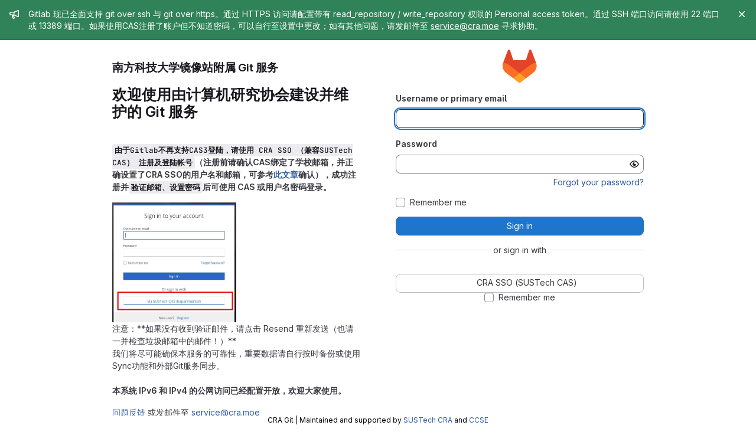

--- FILE ---
content_type: text/html; charset=utf-8
request_url: https://mirrors.sustech.edu.cn/git/users/sign_in
body_size: 6345
content:
<!DOCTYPE html>
<html class="html-devise-layout gl-system" lang="en">
<head prefix="og: http://ogp.me/ns#">
<meta charset="utf-8">
<meta content="IE=edge" http-equiv="X-UA-Compatible">
<meta content="width=device-width, initial-scale=1" name="viewport">
<title>Sign in · GitLab</title>
<script>
//<![CDATA[
window.gon={};gon.api_version="v4";gon.default_avatar_url="https://mirrors.sustech.edu.cn/git/assets/no_avatar-849f9c04a3a0d0cea2424ae97b27447dc64a7dbfae83c036c45b403392f0e8ba.png";gon.max_file_size=10;gon.asset_host=null;gon.webpack_public_path="/git/assets/webpack/";gon.relative_url_root="/git";gon.user_color_mode="gl-system";gon.user_color_scheme="white";gon.markdown_surround_selection=null;gon.markdown_automatic_lists=null;gon.markdown_maintain_indentation=null;gon.math_rendering_limits_enabled=true;gon.allow_immediate_namespaces_deletion=true;gon.recaptcha_api_server_url="https://www.recaptcha.net/recaptcha/api.js";gon.recaptcha_sitekey=null;gon.gitlab_url="https://mirrors.sustech.edu.cn/git";gon.promo_url="https://about.gitlab.com";gon.forum_url="https://forum.gitlab.com";gon.docs_url="https://docs.gitlab.com";gon.revision="f4d06cea254";gon.feature_category="system_access";gon.gitlab_logo="/git/assets/gitlab_logo-2957169c8ef64c58616a1ac3f4fc626e8a35ce4eb3ed31bb0d873712f2a041a0.png";gon.secure=true;gon.sprite_icons="/git/assets/icons-4c8dcc4ae95b72054c5ab1467cf841cbe8c4717ac179b67e7e1f80a72d92038a.svg";gon.sprite_file_icons="/git/assets/file_icons/file_icons-90de312d3dbe794a19dee8aee171f184ff69ca9c9cf9fe37e8b254e84c3a1543.svg";gon.illustrations_path="/git/images/illustrations.svg";gon.emoji_sprites_css_path="/git/assets/emoji_sprites-bd26211944b9d072037ec97cb138f1a52cd03ef185cd38b8d1fcc963245199a1.css";gon.emoji_backend_version=4;gon.gridstack_css_path="/git/assets/lazy_bundles/gridstack-f42069e5c7b1542688660592b48f2cbd86e26b77030efd195d124dbd8fe64434.css";gon.test_env=false;gon.disable_animations=false;gon.suggested_label_colors={"#cc338b":"Magenta-pink","#dc143c":"Crimson","#c21e56":"Rose red","#cd5b45":"Dark coral","#ed9121":"Carrot orange","#eee600":"Titanium yellow","#009966":"Green-cyan","#8fbc8f":"Dark sea green","#6699cc":"Blue-gray","#e6e6fa":"Lavender","#9400d3":"Dark violet","#330066":"Deep violet","#36454f":"Charcoal grey","#808080":"Gray"};gon.first_day_of_week=1;gon.time_display_relative=true;gon.time_display_format=0;gon.ee=false;gon.jh=false;gon.dot_com=false;gon.uf_error_prefix="UF";gon.pat_prefix="cragit-";gon.keyboard_shortcuts_enabled=true;gon.broadcast_message_dismissal_path=null;gon.diagramsnet_url="https://embed.diagrams.net";gon.features={"uiForOrganizations":false,"organizationSwitching":false,"findAndReplace":false,"removeMonitorMetrics":true,"workItemViewForIssues":true,"newProjectCreationForm":false,"workItemsClientSideBoards":false,"glqlWorkItems":true,"glqlAggregation":false,"glqlTypescript":false,"paneledView":true,"archiveGroup":false,"accessibleLoadingButton":false,"projectStudioEnabled":true};
//]]>
</script>

<script>
//<![CDATA[
const root = document.documentElement;
if (window.matchMedia('(prefers-color-scheme: dark)').matches) {
  root.classList.add('gl-dark');
}

window.matchMedia('(prefers-color-scheme: dark)').addEventListener('change', (e) => {
  if (e.matches) {
    root.classList.add('gl-dark');
  } else {
    root.classList.remove('gl-dark');
  }
});

//]]>
</script>




<meta content="light dark" name="color-scheme">
<link rel="stylesheet" href="/git/assets/application-59ae9d4e7b7d01e8999df286773289ffa474123a7b129150e7e77fa443e2c2e4.css" media="(prefers-color-scheme: light)" />
<link rel="stylesheet" href="/git/assets/application_dark-18c1dccdcc67b178f5f5ced6b712949c6bf7c7c7232d218b2b630b7bb6a7c047.css" media="(prefers-color-scheme: dark)" />
<link rel="stylesheet" href="/git/assets/page_bundles/login-7240ec00cf3969b710fe5e8959f8ef8eeff66d635ded28839b1b4256ae8d96a3.css" /><link rel="stylesheet" href="/git/assets/page_bundles/commit_description-9e7efe20f0cef17d0606edabfad0418e9eb224aaeaa2dae32c817060fa60abcc.css" /><link rel="stylesheet" href="/git/assets/page_bundles/work_items-9f34e9e1785e95144a97edb25299b8dd0d2e641f7efb2d8b7bea3717104ed8f2.css" /><link rel="stylesheet" href="/git/assets/page_bundles/notes_shared-a4dff941637ebef2cf76105ce3c2b1b2cb2c523f2af7710be4e47d6892e03c41.css" />
<link rel="stylesheet" href="/git/assets/tailwind_cqs-de28f8d90ad9af296011cb3f71159cd95a46c3d2741eb02f3146ede54bf818ca.css" />


<link rel="stylesheet" href="/git/assets/fonts-deb7ad1d55ca77c0172d8538d53442af63604ff490c74acc2859db295c125bdb.css" />
<link rel="stylesheet" href="/git/assets/highlight/themes/white-9669e20d2bac0337d55977e9ba6cf7540fcbb9d11ec33b69e51bae1d72e40db3.css" media="(prefers-color-scheme: light)" />
<link rel="stylesheet" href="/git/assets/highlight/themes/dark-c73a404d1f019e02345db3f656cde81011d1ed7ae616045770ab85f7deac07d6.css" media="(prefers-color-scheme: dark)" />

<script src="/git/assets/webpack/runtime.51783880.bundle.js" defer="defer"></script>
<script src="/git/assets/webpack/main.f8bd7f7b.chunk.js" defer="defer"></script>
<script src="/git/assets/webpack/tracker.4ac2efa2.chunk.js" defer="defer"></script>
<script>
//<![CDATA[
window.snowplowOptions = {"namespace":"gl","hostname":"mirrors.sustech.edu.cn:443","postPath":"/git/-/collect_events","forceSecureTracker":true,"appId":"gitlab_sm"}

gl = window.gl || {};
gl.snowplowStandardContext = {"schema":"iglu:com.gitlab/gitlab_standard/jsonschema/1-1-7","data":{"environment":"self-managed","source":"gitlab-rails","correlation_id":"01KFB9R0SMET4CC8AVHTP317N4","plan":"free","extra":{},"user_id":null,"global_user_id":null,"user_type":null,"is_gitlab_team_member":null,"namespace_id":null,"ultimate_parent_namespace_id":null,"project_id":null,"feature_enabled_by_namespace_ids":null,"realm":"self-managed","deployment_type":"self-managed","instance_id":"fa33d322-f356-40bb-af2a-ba87c6b7e479","unique_instance_id":"cb22e774-8cb2-52b8-a70d-fe5b319e6293","host_name":"mirrors.sustech.edu.cn","instance_version":"18.6.3","context_generated_at":"2026-01-19T22:15:07.434+08:00"}}
gl.snowplowPseudonymizedPageUrl = "https://mirrors.sustech.edu.cn/git/users/sign_in";
gl.maskedDefaultReferrerUrl = null;
gl.ga4MeasurementId = 'G-ENFH3X7M5Y';
gl.duoEvents = [];
gl.onlySendDuoEvents = false;


//]]>
</script>
<link rel="preload" href="/git/assets/application-59ae9d4e7b7d01e8999df286773289ffa474123a7b129150e7e77fa443e2c2e4.css" as="style" type="text/css">
<link rel="preload" href="/git/assets/highlight/themes/white-9669e20d2bac0337d55977e9ba6cf7540fcbb9d11ec33b69e51bae1d72e40db3.css" as="style" type="text/css">




<script src="/git/assets/webpack/commons-pages.groups.new-pages.import.gitlab_projects.new-pages.import.manifest.new-pages.projects.n-44c6c18e.b4d27aad.chunk.js" defer="defer"></script>
<script src="/git/assets/webpack/commons-pages.projects.feature_flags.edit-pages.projects.feature_flags.new-super_sidebar.e5aafe46.chunk.js" defer="defer"></script>
<script src="/git/assets/webpack/commons-pages.search.show-super_sidebar.7d2ba26f.chunk.js" defer="defer"></script>
<script src="/git/assets/webpack/super_sidebar.f8a8763b.chunk.js" defer="defer"></script>
<script src="/git/assets/webpack/commons-pages.admin.sessions-pages.ldap.omniauth_callbacks-pages.omniauth_callbacks-pages.sessions-p-ea3be603.5ab4649d.chunk.js" defer="defer"></script>
<script src="/git/assets/webpack/commons-pages.registrations.new-pages.sessions.new.5de2b190.chunk.js" defer="defer"></script>
<script src="/git/assets/webpack/pages.sessions.new.d084acab.chunk.js" defer="defer"></script>



<meta content="object" property="og:type">
<meta content="GitLab" property="og:site_name">
<meta content="Sign in · GitLab" property="og:title">
<meta content="南方科技大学镜像站附属 Git 服务" property="og:description">
<meta content="https://mirrors.sustech.edu.cn/git/assets/twitter_card-570ddb06edf56a2312253c5872489847a0f385112ddbcd71ccfa1570febab5d2.jpg" property="og:image">
<meta content="64" property="og:image:width">
<meta content="64" property="og:image:height">
<meta content="https://mirrors.sustech.edu.cn/git/users/sign_in" property="og:url">
<meta content="summary" property="twitter:card">
<meta content="Sign in · GitLab" property="twitter:title">
<meta content="南方科技大学镜像站附属 Git 服务" property="twitter:description">
<meta content="https://mirrors.sustech.edu.cn/git/assets/twitter_card-570ddb06edf56a2312253c5872489847a0f385112ddbcd71ccfa1570febab5d2.jpg" property="twitter:image">

<meta name="csrf-param" content="authenticity_token" />
<meta name="csrf-token" content="GpW812I1TqtPwaEsgN5FfC0I1r5J_TUHE0aVFFaiYHuH2y2HwELuTIXsfOmuiPKDxjodRgl88Rj3QNzjCEdXKw" />
<meta name="csp-nonce" />
<meta name="action-cable-url" content="/git/-/cable" />
<link href="/git/-/manifest.json" rel="manifest">
<link rel="icon" type="image/png" href="/git/assets/favicon-72a2cad5025aa931d6ea56c3201d1f18e68a8cd39788c7c80d5b2b82aa5143ef.png" id="favicon" data-original-href="/git/assets/favicon-72a2cad5025aa931d6ea56c3201d1f18e68a8cd39788c7c80d5b2b82aa5143ef.png" />
<link rel="apple-touch-icon" type="image/x-icon" href="/git/assets/apple-touch-icon-b049d4bc0dd9626f31db825d61880737befc7835982586d015bded10b4435460.png" />
<link href="/git/search/opensearch.xml" rel="search" title="Search GitLab" type="application/opensearchdescription+xml">




<meta content="南方科技大学镜像站附属 Git 服务" name="description">
<meta content="#ececef" name="theme-color">
</head>

<body class="gl-h-full login-page with-system-footer gl-browser-chrome gl-platform-mac" data-page="sessions:new" data-testid="login-page">

<script>
//<![CDATA[
gl = window.gl || {};
gl.client = {"isChrome":true,"isMac":true};


//]]>
</script>
<div class="gl-broadcast-message banner js-broadcast-notification-8 light-green" data-broadcast-banner data-testid="banner-broadcast-message" role="alert">
<div class="gl-broadcast-message-content">
<div class="gl-broadcast-message-icon">
<svg class="s16" data-testid="bullhorn-icon"><use href="/git/assets/icons-4c8dcc4ae95b72054c5ab1467cf841cbe8c4717ac179b67e7e1f80a72d92038a.svg#bullhorn"></use></svg>
</div>
<div class="gl-broadcast-message-text">
<h2 class="gl-sr-only">Admin message</h2>
<p>Gitlab 现已全面支持 git over ssh 与 git over https。通过 HTTPS 访问请配置带有 read_repository / write_repository 权限的 Personal access token。通过 SSH 端口访问请使用 22 端口或 13389 端口。如果使用CAS注册了账户但不知道密码，可以自行至设置中更改；如有其他问题，请发邮件至 <a href="mailto:service@cra.moe">service@cra.moe</a> 寻求协助。</p>
</div>
</div>
<button class="gl-button btn btn-icon btn-sm btn-default btn-default-tertiary gl-broadcast-message-dismiss js-dismiss-current-broadcast-notification" aria-label="Close" data-id="8" data-expire-date="2026-11-07T21:10:00+08:00" data-cookie-key="hide_broadcast_message_8" type="button"><svg class="s16 gl-icon gl-button-icon " data-testid="close-icon"><use href="/git/assets/icons-4c8dcc4ae95b72054c5ab1467cf841cbe8c4717ac179b67e7e1f80a72d92038a.svg#close"></use></svg>

</button>
</div>






<div class="gl-h-full gl-flex gl-flex-wrap">
<div class="container gl-self-center">
<main class="content">
<div class="flash-container flash-container-page sticky" data-testid="flash-container">
<div id="js-global-alerts"></div>
</div>

<div class="row gl-mt-5 gl-gap-y-6">
<div class="col-md order-12">
<div class="col-sm-12">
<h1 class="gl-mb-5 gl-text-size-h2 gl-hidden md:gl-block">
南方科技大学镜像站附属 Git 服务
</h1>
<div id="js-custom-sign-in-description"><h3 data-sourcepos="1:1-1:81" dir="auto">&#x000A;<a id="user-content-欢迎使用由计算机研究协会建设并维护的-git-服务" class="anchor" href="#%E6%AC%A2%E8%BF%8E%E4%BD%BF%E7%94%A8%E7%94%B1%E8%AE%A1%E7%AE%97%E6%9C%BA%E7%A0%94%E7%A9%B6%E5%8D%8F%E4%BC%9A%E5%BB%BA%E8%AE%BE%E5%B9%B6%E7%BB%B4%E6%8A%A4%E7%9A%84-git-%E6%9C%8D%E5%8A%A1" aria-hidden="true"></a><strong data-sourcepos="1:5-1:73">欢迎使用由计算机研究协会建设并维护的 Git 服务</strong><br><br>&#x000A;</h3>&#x000A;<p data-sourcepos="3:1-3:375" dir="auto"><strong data-sourcepos="3:1-3:375"><code data-sourcepos="3:4-3:103">由于Gitlab不再支持CAS3登陆，请使用 CRA SSO （兼容SUSTech CAS） 注册及登陆帐号</code>（注册前请确认CAS绑定了学校邮箱，并正确设置了CRA SSO的用户名和邮箱，可参考<a data-sourcepos="3:211-3:273" href="https://blog.sustcra.com/p/cra-sharelatex-sso-cas/" rel="nofollow noreferrer noopener" target="_blank">此文章</a>确认），成功注册并<code data-sourcepos="3:302-3:328">验证邮箱、设置密码</code>后可使用 CAS 或用户名密码登录。</strong></p>&#x000A;<a class="no-attachment-icon" href="https://mirrors.sustech.edu.cn/git/sustech-cra/gitlab-media-assets/-/raw/main/logos/sign-in-via-cra-sso.jpg" target="_blank" rel="noopener noreferrer"><img src="[data-uri]" width="50%" decoding="async" class="lazy" data-src="https://mirrors.sustech.edu.cn/git/sustech-cra/gitlab-media-assets/-/raw/main/logos/sign-in-via-cra-sso.jpg"></a>&#x000A;<blockquote data-sourcepos="7:1-8:86" dir="auto">&#x000A;<p data-sourcepos="7:3-8:86">注意：**如果没有收到验证邮件，请点击 Resend 重新发送（也请一并检查垃圾邮箱中的邮件！）**<br>我们将尽可能确保本服务的可靠性，重要数据请自行按时备份或使用Sync功能和外部Git服务同步。<br><br>&#x000A;<strong data-sourcepos="8:4-8:88">本系统 IPv6 和 IPv4 的公网访问已经配置开放，欢迎大家使用。</strong></p>&#x000A;</blockquote>&#x000A;<p data-sourcepos="10:1-10:100" dir="auto"><a data-sourcepos="10:1-10:68" href="https://mirrors.sustech.edu.cn/git/zzw/gitlab/issues">问题反馈</a> 或发邮件至 <a href="mailto:service@cra.moe">service@cra.moe</a></p></div>
</div>
</div>
<div class="col-md order-md-12">
<div class="col-sm-12 bar">
<div class="gl-text-center gl-mb-5">
<img alt="南方科技大学镜像站附属 Git 服务" class="gl-invisible gl-h-10 js-portrait-logo-detection lazy" data-src="/git/assets/logo-911de323fa0def29aaf817fca33916653fc92f3ff31647ac41d2c39bbe243edb.svg" src="[data-uri]" />
<h1 class="gl-mb-3 gl-text-size-h2 md:gl-hidden">
南方科技大学镜像站附属 Git 服务
</h1>
</div>

<div class="js-non-oauth-login">
<form class="gl-show-field-errors js-arkose-labs-form" aria-live="assertive" data-testid="sign-in-form" action="/git/users/sign_in" accept-charset="UTF-8" method="post"><input type="hidden" name="authenticity_token" value="01ns4V6vc7OgPSdQ1rAdgW9T8yCKv9SBp_IEyUfo9YROF32x_NjTVGoQ-pX45qp-hGE42Mo-EJ5D9E0-GQ3C1A" autocomplete="off" /><div class="form-group">
<label for="user_login">Username or primary email</label>
<input class="form-control gl-form-input js-username-field" autocomplete="username" autofocus="autofocus" autocapitalize="off" autocorrect="off" required="required" title="Username or primary email is required." data-testid="username-field" type="text" name="user[login]" id="user_login" />
</div>
<div class="form-group">
<label for="user_password">Password</label>
<input class="form-control gl-form-input js-password" data-id="user_password" data-required="true" data-title="Password is required." data-name="user[password]" data-testid="password-field" type="password" name="user[password]" id="user_password" />
<div class="form-text gl-text-right">
<a href="/git/users/password/new">Forgot your password?</a>
</div>
</div>
<div class="form-group">
</div>
<div class="gl-mb-3">
<div class="gl-form-checkbox custom-control custom-checkbox">
<input name="user[remember_me]" type="hidden" value="0" autocomplete="off" /><input autocomplete="off" class="custom-control-input" type="checkbox" value="1" name="user[remember_me]" id="user_remember_me" />
<label class="custom-control-label" for="user_remember_me"><span>Remember me</span></label>
</div>

</div>
<button class="gl-button btn btn-block btn-md btn-confirm js-sign-in-button" data-testid="sign-in-button" type="submit"><span class="gl-button-text">
Sign in

</span>

</button></form>
</div>
<div class="gl-flex gl-items-center gl-gap-5" data-testid="divider">
<hr class="gl-grow gl-border-default">
or sign in with
<hr class="gl-grow gl-border-default">
</div>

<div class="gl-mt-5 gl-text-center gl-flex gl-flex-col gl-gap-3 js-oauth-login">
<form class="js-omniauth-form" method="post" action="/git/users/auth/saml"><button class="gl-button btn btn-block btn-md btn-default " data-testid="saml-login-button" type="submit"><span class="gl-button-text">
<img alt="CRA SSO (SUSTech CAS)" title="Sign in with CRA SSO (SUSTech CAS)" class="gl-button-icon lazy" data-src="https://www.sustech.edu.cn/uploads/logo1.png" src="[data-uri]" />
<span class="gl-button-text">
CRA SSO (SUSTech CAS)
</span>

</span>

</button><input type="hidden" name="authenticity_token" value="7Uh4D1676-mN68tT5exjXaEE6VCu5y9xicLSp-bK37lwBulf_MxLDkfGFpbLutSiSjYiqO5m625txJtQuC_o6Q" autocomplete="off" /></form>
<div class="gl-form-checkbox custom-control custom-checkbox">
<input type="checkbox" name="js-remember-me-omniauth" id="js-remember-me-omniauth" class="custom-control-input" />
<label class="custom-control-label" for="js-remember-me-omniauth"><span>Remember me
</span></label>
</div>
</div>


</div>
</div>
</div>
</main>
</div>
<div class="footer-container gl-w-full gl-self-end">
<hr class="gl-m-0">
<div class="container gl-py-5 gl-flex gl-justify-between gl-items-start">
<div class="gl-hidden md:gl-flex gl-gap-5 gl-flex-wrap">
<a href="/git/explore">Explore</a>
<a href="/git/help">Help</a>
<a href="https://about.gitlab.com">About GitLab</a>
<a target="_blank" class="text-nowrap" rel="noopener noreferrer" href="https://forum.gitlab.com">GitLab community forum</a>
</div>
<div class="js-language-switcher" data-locales="[{&quot;value&quot;:&quot;en&quot;,&quot;percentage&quot;:100,&quot;text&quot;:&quot;English&quot;},{&quot;value&quot;:&quot;ko&quot;,&quot;percentage&quot;:99,&quot;text&quot;:&quot;한국어&quot;},{&quot;value&quot;:&quot;ga_IE&quot;,&quot;percentage&quot;:99,&quot;text&quot;:&quot;Irish&quot;},{&quot;value&quot;:&quot;ja&quot;,&quot;percentage&quot;:97,&quot;text&quot;:&quot;日本語&quot;},{&quot;value&quot;:&quot;de&quot;,&quot;percentage&quot;:97,&quot;text&quot;:&quot;Deutsch&quot;},{&quot;value&quot;:&quot;pt_BR&quot;,&quot;percentage&quot;:95,&quot;text&quot;:&quot;português (Brasil)&quot;},{&quot;value&quot;:&quot;fr&quot;,&quot;percentage&quot;:95,&quot;text&quot;:&quot;français&quot;}]"></div>

</div>
</div>
<div class="footer-message" style="background-color: #ffffff;color: #000000"><p>CRA Git | Maintained and supported by <a href="https://blog.sustcra.com/" rel="nofollow noreferrer noopener" target="_blank">SUSTech CRA</a> and <a href="https://hpc.sustech.edu.cn/" rel="nofollow noreferrer noopener" target="_blank">CCSE</a></p></div>

</div>
</body>
</html>


--- FILE ---
content_type: text/javascript; charset=utf-8
request_url: https://mirrors.sustech.edu.cn/git/assets/webpack/pages.sessions.new.d084acab.chunk.js
body_size: 2822
content:
(this.webpackJsonp=this.webpackJsonp||[]).push([["pages.sessions.new"],{347:function(t,e,a){a("HVBj"),a("t9jZ"),t.exports=a("XG5e")},G6B1:function(t,e,a){"use strict";a.d(e,"c",(function(){return o})),a.d(e,"b",(function(){return c})),a.d(e,"a",(function(){return u}));var i=a("o4PY"),s=a.n(i),n=(a("ZzK0"),a("z6RN"),a("BzOf"),a("v2fZ"),a("NmEs"));const r=Object.freeze(["active","gl-tab-nav-item-active"]),o="gl-tab-shown",c="hash",l=[c];class u{constructor(t,{history:e=null}={}){if(!t)throw new Error("Cannot instantiate GlTabsBehavior without an element");this.destroyFns=[],this.tabList=t,this.tabs=this.getTabs(),this.activeTab=null,this.history=l.includes(e)?e:null,this.setAccessibilityAttrs(),this.bindEvents(),this.history===c&&this.loadInitialTab()}setAccessibilityAttrs(){var t=this;this.tabList.setAttribute("role","tablist"),this.tabs.forEach((function(e){e.hasAttribute("id")||e.setAttribute("id",s()("gl_tab_nav__tab_")),!t.activeTab&&e.classList.contains(r[0])?(t.activeTab=e,e.setAttribute("aria-selected","true"),e.removeAttribute("tabindex")):(e.setAttribute("aria-selected","false"),e.setAttribute("tabindex","-1")),e.setAttribute("role","tab"),e.closest(".nav-item").setAttribute("role","presentation");const a=t.getPanelForTab(e);e.hasAttribute("aria-controls")||e.setAttribute("aria-controls",a.id),a.classList.add(n.a),a.setAttribute("role","tabpanel"),a.setAttribute("aria-labelledby",e.id)}))}bindEvents(){var t=this;this.tabs.forEach((function(e){t.bindEvent(e,"click",(function(a){a.preventDefault(),e!==t.activeTab&&t.activateTab(e)})),t.bindEvent(e,"keydown",(function(e){const{code:a}=e;"ArrowUp"===a||"ArrowLeft"===a?(e.preventDefault(),t.activatePreviousTab()):"ArrowDown"!==a&&"ArrowRight"!==a||(e.preventDefault(),t.activateNextTab())}))}))}bindEvent(t,...e){t.addEventListener(...e),this.destroyFns.push((function(){t.removeEventListener(...e)}))}loadInitialTab(){const t=this.tabList.querySelector(`a[href="${CSS.escape(window.location.hash)}"]`);this.activateTab(t||this.activeTab)}activatePreviousTab(){const t=this.tabs.indexOf(this.activeTab);if(t<=0)return;const e=this.tabs[t-1];this.activateTab(e),e.focus()}activateNextTab(){const t=this.tabs.indexOf(this.activeTab);if(t>=this.tabs.length-1)return;const e=this.tabs[t+1];this.activateTab(e),e.focus()}getTabs(){return Array.from(this.tabList.querySelectorAll(".gl-tab-nav-item"))}getPanelForTab(t){const e=t.getAttribute("aria-controls");return e?document.querySelector("#"+e):document.querySelector(t.getAttribute("href"))}activateTab(t){this.activeTab.setAttribute("aria-selected","false"),this.activeTab.setAttribute("tabindex","-1"),this.activeTab.classList.remove(...r);this.getPanelForTab(this.activeTab).classList.remove("active"),t.setAttribute("aria-selected","true"),t.removeAttribute("tabindex"),t.classList.add(...r);const e=this.getPanelForTab(t);e.classList.add("active"),this.history===c&&Object(n.p)(t.getAttribute("href")),this.activeTab=t,this.dispatchTabShown(t,e)}dispatchTabShown(t,e){const a=new CustomEvent(o,{bubbles:!0,detail:{activeTabPanel:e}});t.dispatchEvent(a)}destroy(){this.destroyFns.forEach((function(t){return t()}))}}},XG5e:function(t,e,a){"use strict";a.r(e);var i=a("YbE4"),s=a("pqEc"),n=a("lOo6"),r=a("SZIZ"),o=(a("byxs"),a("ewH8")),c=a("wI/2"),l=a("42Qb"),u=a("jlnU"),b={name:"TwoFactorEmailFallback",components:{EmailVerification:c.a,EmailOtpFallbackFooter:l.a},props:{sendEmailOtpPath:{type:String,required:!1,default:""},username:{type:String,required:!1,default:""},emailVerificationData:{type:Object,required:!1,default:null}},data:()=>({alert:null,showEmailVerification:!1}),methods:{sendEmailOTPError({message:t}){Object(u.createAlert)({message:t,variant:"danger"})},sendEmailOTPSuccess(){var t;null===(t=this.alert)||void 0===t||t.dismiss(),this.showEmailVerification=!0}}},h=a("tBpV"),d=Object(h.a)(b,(function(){var t=this,e=t._self._c;return t.emailVerificationData?e("div",[t.showEmailVerification?t._e():e("email-otp-fallback-footer",{attrs:{"send-email-otp-path":t.sendEmailOtpPath,username:t.username},on:{success:t.sendEmailOTPSuccess,error:t.sendEmailOTPError}}),t._v(" "),t.showEmailVerification?e("email-verification",t._b({},"email-verification",t.emailVerificationData,!1)):t._e()],1):t._e()}),[],!1,null,null,null).exports,m=a("EJYk"),f=(a("ZzK0"),a("z6RN"),a("BzOf"),a("3twG"));new(a("BQcc").a),new r.a,new s.a,function(t=document.location.hash){if(!t)return;const e=t.replace(/^#/,"");document.querySelectorAll(".js-non-oauth-login form").forEach((function(t){const a=Object(f.M)(t.getAttribute("action"),"#"+e);t.setAttribute("action",a)}))}(),function(t=document.location.hash){if(!t)return;const e=t.replace(/^#/,"");document.querySelectorAll(".js-oauth-login form").forEach((function(t){const a=Object(f.C)({redirect_fragment:e},t.getAttribute("action"));t.setAttribute("action",a)}))}(),function(){const t=document.querySelectorAll(".js-oauth-login form"),e=document.querySelector("#js-remember-me-omniauth");0!==t.length&&e&&e.addEventListener("change",(function({currentTarget:e}){t.forEach((function(t){const a=t.getAttribute("action");let i;i=e.checked?Object(f.C)({remember_me:"1"},a):Object(f.J)(["remember_me"],a),t.setAttribute("action",i)}))}))}(),Object(i.a)(),Object(n.a)(),function(){const t=document.querySelector("#js-2fa-email-verification-data");if(t){const{sendEmailOtpPath:e,username:a,emailVerificationData:i}=t.dataset,s=document.querySelector(".js-2fa-form");s&&!s.classList.contains("hidden")&&new o.default({el:t,name:"TwoFactorEmailFallbackRoot",render:t=>t(d,{props:{sendEmailOtpPath:e,username:a,emailVerificationData:i&&JSON.parse(i)}})})}const e=document.querySelector(".js-email-verification");if(!e)return null;const{username:a,obfuscatedEmail:i,verifyPath:s,resendPath:n,skipPath:r}=e.dataset;new o.default({el:e,name:"EmailVerificationRoot",render:t=>t(c.a,{props:{username:a,obfuscatedEmail:i,verifyPath:s,resendPath:n,skipPath:r}})})}(),Object(m.a)(document.getElementById("js-custom-sign-in-description"))},YbE4:function(t,e,a){"use strict";a("3UXl"),a("iyoE");var i=a("ewH8"),s=a("NmEs"),n=a("lCTV"),r=a("Mp8J"),o={name:"DismissibleAlert",components:{GlAlert:n.a},directives:{SafeHtml:r.a},props:{html:{type:String,required:!1,default:""}},data:()=>({isDismissed:!1}),methods:{dismiss(){this.isDismissed=!0}}},c=a("tBpV"),l=Object(c.a)(o,(function(){var t=this._self._c;return this.isDismissed?this._e():t("gl-alert",this._g(this._b({on:{dismiss:this.dismiss}},"gl-alert",this.$attrs,!1),this.$listeners),[t("div",{directives:[{name:"safe-html",rawName:"v-safe-html",value:this.html,expression:"html"}]})])}),[],!1,null,null,null).exports;const u=function(t){const e={html:t.innerHTML},a={...t.dataset,dismissible:Object(s.H)(t.dataset.dismissible)};return new i.default({el:t,render:t=>t(l,{props:e,attrs:a})})};e.a=function(){return[...document.querySelectorAll(".js-vue-alert")].map(u)}},t9jZ:function(t,e,a){"use strict";a.r(e);var i=a("GWY9"),s=a("wDRK"),n=a("G6B1"),r=a("NmEs");Object(i.a)(),Object(s.a)(),new class{constructor({currentTabKey:t="current_signin_tab",tabSelector:e="#js-signin-tabs"}={}){this.currentTabKey=t,this.tabSelector=e,window.location.hash&&this.saveData(window.location.hash),this.bootstrap()}bootstrap(){var t=this;const e=document.querySelector(this.tabSelector);e&&(new n.a(e),e.addEventListener("click",(function(e){if(e.target&&"A"===e.target.nodeName){const a=e.target.getAttribute("href");t.saveData(a)}}))),this.showTab()}showTab(){const t=this.readData();if(t){const i=document.querySelector(`${this.tabSelector} a[href="${t}"]`);if(i){var e,a;i.click();const s=document.querySelector(t);null===(e=s.querySelector("[autocomplete=current-password]"))||void 0===e||e.focus(),null===(a=s.querySelector("[autocomplete=username]"))||void 0===a||a.focus()}else{const t=document.querySelector(this.tabSelector+" a");t&&t.click()}}}saveData(t){Object(r.M)(this.currentTabKey,t)}readData(){return Object(r.j)(this.currentTabKey)}}}},[[347,"runtime","main","commons-pages.admin.sessions-pages.ldap.omniauth_callbacks-pages.omniauth_callbacks-pages.sessions-p-ea3be603","commons-pages.registrations.new-pages.sessions.new"]]]);
//# sourceMappingURL=pages.sessions.new.d084acab.chunk.js.map

--- FILE ---
content_type: text/javascript; charset=utf-8
request_url: https://mirrors.sustech.edu.cn/git/assets/webpack/commons-pages.admin.sessions-pages.ldap.omniauth_callbacks-pages.omniauth_callbacks-pages.sessions-p-ea3be603.5ab4649d.chunk.js
body_size: 10855
content:
(this.webpackJsonp=this.webpackJsonp||[]).push([["commons-pages.admin.sessions-pages.ldap.omniauth_callbacks-pages.omniauth_callbacks-pages.sessions-p-ea3be603"],{"42Qb":function(e,t,i){"use strict";var r=i("Jx7q"),n=i("CbCZ"),a=i("dIEn"),o=i("qLpH"),s=i("2ibD"),l=i("/lV4"),c={name:"EmailOtpFallbackFooter",components:{GlLink:r.a,GlButton:n.a,GlSprintf:a.a},props:{sendEmailOtpPath:{type:String,required:!0},username:{type:String,required:!0}},data:()=>({isSendingEmailOtp:!1}),methods:{async sendEmailOtp(){this.isSendingEmailOtp=!0;try{await s.a.post(this.sendEmailOtpPath,{user:{login:this.username}}),document.querySelector(".js-2fa-form").classList.add("hidden"),this.$emit("success")}catch(e){const t=Object(l.a)("Failed to send email OTP. Please try again. If the problem persists, refresh your page or sign in again."),i=null==e?void 0:e.message;this.$emit("error",{message:t,name:i})}finally{this.isSendingEmailOtp=!1}}},recoveryCodeLinkPath:Object(o.a)("user/profile/account/two_factor_authentication",{anchor:"recovery-codes"})},u=i("tBpV"),d=Object(u.a)(c,(function(){var e=this,t=e._self._c;return t("div",{staticClass:"gl-mt-3 gl-text-center gl-text-secondary"},[t("gl-sprintf",{attrs:{message:e.__("Having trouble signing in? %{recoveryCodeLinkStart}Enter recovery code%{recoveryCodeLinkEnd} or %{sendCodeLinkStart}send code to email address%{sendCodeLinkEnd}.")},scopedSlots:e._u([{key:"recoveryCodeLink",fn:function(){return[t("gl-link",{attrs:{href:e.$options.recoveryCodeLinkPath,target:"_blank"}},[e._v("\n        "+e._s(e.__("Enter recovery code"))+"\n      ")])]},proxy:!0},{key:"sendCodeLink",fn:function({content:i}){return[t("gl-button",{attrs:{variant:"link",loading:e.isSendingEmailOtp,disabled:e.isSendingEmailOtp,category:"tertiary","data-testid":"send-email-otp-link"},on:{click:e.sendEmailOtp}},[e._v("\n        "+e._s(i)+"\n      ")])]}}])})],1)}),[],!1,null,null,null);t.a=d.exports},Btec:function(e,t,i){"use strict";i.d(t,"a",(function(){return a})),i.d(t,"b",(function(){return o})),i.d(t,"c",(function(){return s})),i.d(t,"d",(function(){return l})),i.d(t,"e",(function(){return c})),i.d(t,"f",(function(){return u})),i.d(t,"g",(function(){return d})),i.d(t,"h",(function(){return h})),i.d(t,"i",(function(){return p})),i.d(t,"j",(function(){return b})),i.d(t,"k",(function(){return f})),i.d(t,"l",(function(){return m})),i.d(t,"m",(function(){return g})),i.d(t,"n",(function(){return v})),i.d(t,"o",(function(){return y})),i.d(t,"p",(function(){return O})),i.d(t,"q",(function(){return j})),i.d(t,"r",(function(){return _})),i.d(t,"s",(function(){return k})),i.d(t,"u",(function(){return S})),i.d(t,"t",(function(){return w}));var r=i("/lV4"),n=i("qLpH");const a=Object(r.a)("Register device"),o=Object(r.a)("Set up new device"),s=Object(r.a)("Try again?"),l=Object(r.a)("Device name"),c=Object(r.a)("Excluding USB security keys, you should include the browser name together with the device name."),u=Object(r.a)("Macbook Touch ID on Edge"),d=Object(r.a)("WebAuthn only works with HTTPS-enabled websites. Contact your administrator for more details."),h=Object(r.a)("Your browser doesn't support WebAuthn. Please use a supported browser, e.g. Chrome (67+) or Firefox (60+)."),p=Object(r.a)("You must save your recovery codes after you first register a two-factor authenticator, so you do not lose access to your account. %{linkStart}See the documentation on managing your WebAuthn device for more information.%{linkEnd}"),b=Object(r.a)("Current password"),f=Object(r.a)("Your current password is required to register a new device."),m=Object(r.a)("Your device was successfully set up! Give it a name and register it with the GitLab server."),g=Object(r.a)("Trying to communicate with your device. Plug it in (if needed) and press the button on the device now."),v="error",y="ready",O="success",j="unsupported",_="waiting",k="authenticate",S="register",w=Object(n.a)("user/profile/account/two_factor_authentication",{anchor:"set-up-a-webauthn-device"})},GVjJ:function(e,t,i){"use strict";i.d(t,"g",(function(){return n})),i.d(t,"b",(function(){return o})),i.d(t,"a",(function(){return s})),i.d(t,"c",(function(){return l})),i.d(t,"d",(function(){return u})),i.d(t,"e",(function(){return h})),i.d(t,"f",(function(){return p}));i("RFHG"),i("z6RN"),i("xuo1"),i("3UXl"),i("iyoE"),i("UezY"),i("hG7+"),i("v2fZ");var r=i("0AwG");const n=function(e){const t=new FormData(e);return function(e){return e.reduce((function(e,{name:t,value:i}){return Object.assign(e,{[t]:i})}),{})}(Array.from(t.keys()).map((function(e){let i=t.getAll(e);return i=i.filter((function(e){return e})),{name:e,value:1===i.length?i[0]:i}})))},a=function(e){return"string"==typeof e?e.trim():e},o=function(e){return null==e||0===a(e).length},s=function(e,t){return!o(e)&&e.length>=t},l=function(e,t){return function(e){return!o(e)&&Number.isInteger(Number(a(e)))}(e)&&parseInt(e,10)>t},c=/^[\w\-._]+@[\w\-.]+\.[a-zA-Z]{2,}$/,u=function(e){return c.test(e)},d=/^[^@\s]+@[^@\s]+$/,h=function(e){return d.test(e)},p=function(e){if(!e)throw new TypeError("`mountEl` argument is required");return[...e.querySelectorAll("[name]")].reduce((function(e,t){const i=t.dataset.jsName;if(!i)return e;const n=Object(r.h)(i),{id:a,placeholder:o,name:s,value:l,type:c,checked:u,maxLength:d,pattern:h}=t,p={name:s,id:a,value:l,...o&&{placeholder:o},...t.hasAttribute("maxlength")&&{maxLength:d},...h&&{pattern:h}};return["radio","checkbox"].includes(c)?{...e,[n]:[...e[n]||[],{...p,checked:u}]}:{...e,[n]:p}}),{})}},GWY9:function(e,t,i){"use strict";i.d(t,"a",(function(){return m}));i("byxs");var r=i("ewH8"),n=i("NmEs"),a=i("nrbW"),o=i("CbCZ"),s=i("Qhxq"),l=i("wI/2"),c=i("42Qb"),u=i("fQCf"),d=i("Btec"),h=i("jToU"),p={name:"WebAuthnAuthenticate",components:{GlForm:a.a,GlButton:o.a,EmailVerification:l.a,EmailOtpFallbackFooter:c.a},props:{webauthnParams:{type:Object,required:!0},targetPath:{type:String,required:!0},renderRememberMe:{type:Boolean,required:!0},rememberMe:{type:String,required:!0},sendEmailOtpPath:{type:String,required:!1,default:""},username:{type:String,required:!1,default:""},emailVerificationData:{type:Object,required:!1,default:null}},data:()=>({abortController:new AbortController,inProgress:!1,isAuthenticated:!1,errorMessage:"",errorName:"",deviceResponse:"",fallbackMode:!1,showEmailVerification:!1}),computed:{showFooter(){return this.errorMessage&&Boolean(this.sendEmailOtpPath)&&!this.showEmailVerification}},mounted(){this.isWebauthnSupported()?this.authenticate():this.switchToFallbackUI()},destroyed(){this.abortController.abort()},methods:{tryAgain(){this.errorMessage="",this.errorName="",this.authenticate()},switchToFallbackUI(){this.fallbackMode=!0,document.querySelector(".js-2fa-form").classList.remove("hidden")},isWebauthnSupported:()=>Object(u.i)(),formSubmit(){this.$refs.loginToken2faForm.$el.submit()},async authenticate(){this.inProgress=!0;try{const e=await navigator.credentials.get({publicKey:Object(u.f)(this.webauthnParams),signal:this.abortController.signal}),t=Object(u.g)(e);this.deviceResponse=JSON.stringify(t),this.isAuthenticated=!0,await this.$nextTick(),this.formSubmit()}catch(e){const t=new h.a(e,d.s);this.errorMessage=t.message(),this.errorName=t.errorName,this.isAuthenticated=!1}finally{this.inProgress=!1}},sendEmailOTPError({message:e,name:t}){this.abortController.abort(),this.errorMessage=e,this.errorName=t},sendEmailOTPSuccess(){this.abortController.abort(),this.showEmailVerification=!0,this.fallbackMode=!0}},csrf:s.a},b=i("tBpV"),f=Object(b.a)(p,(function(){var e=this,t=e._self._c;return t("div",[e.fallbackMode||e.showEmailVerification?e._e():t("div",{staticClass:"gl-text-center"},[e.inProgress?t("p",{attrs:{id:"js-authenticate-token-2fa-in-progress"}},[e._v("\n      "+e._s(e.__("Trying to communicate with your device. Plug it in (if you haven't already) and press the button on the device now."))+"\n    ")]):e._e(),e._v(" "),e.isAuthenticated?t("div",{attrs:{id:"js-authenticate-token-2fa-authenticated"}},[t("p",[e._v("\n        "+e._s(e.__("We heard back from your device. You have been authenticated."))+"\n      ")]),e._v(" "),t("gl-form",{ref:"loginToken2faForm",attrs:{id:"js-login-token-2fa-form",action:e.targetPath,method:"post","accept-charset":"UTF-8"}},[t("input",{attrs:{type:"hidden",name:"authenticity_token"},domProps:{value:e.$options.csrf.token}}),e._v(" "),t("input",{attrs:{type:"hidden",name:"user[device_response]"},domProps:{value:e.deviceResponse}}),e._v(" "),e.renderRememberMe?t("input",{attrs:{type:"hidden",name:"user[remember_me]"},domProps:{value:e.rememberMe}}):e._e()])],1):e._e(),e._v(" "),e.errorMessage?t("div",{staticClass:"gl-mb-3",attrs:{id:"js-authenticate-token-2fa-error"}},[t("p",[e._v(e._s(e.errorMessage)+" ("+e._s(e.errorName)+")")]),e._v(" "),t("gl-button",{attrs:{id:"js-token-2fa-try-again","data-testid":"confirm-2fa",block:!0},on:{click:e.tryAgain}},[e._v("\n        "+e._s(e.__("Try again?"))+"\n      ")])],1):e._e(),e._v(" "),t("gl-button",{attrs:{id:"js-login-2fa-device",category:"primary",variant:"confirm",block:!0},on:{click:e.switchToFallbackUI}},[e._v("\n      "+e._s(e.__("Sign in via 2FA code"))+"\n    ")])],1),e._v(" "),e.showFooter?t("email-otp-fallback-footer",{attrs:{"send-email-otp-path":e.sendEmailOtpPath,username:e.username},on:{success:e.sendEmailOTPSuccess,error:e.sendEmailOTPError}}):e._e(),e._v(" "),e.showEmailVerification&&e.emailVerificationData?t("email-verification",e._b({},"email-verification",e.emailVerificationData,!1)):e._e()],1)}),[],!1,null,null,null).exports;const m=function(){!function(){const e=document.getElementById("js-authentication-webauthn");if(!e)return!1;const{targetPath:t,renderRememberMe:i,rememberMe:a,sendEmailOtpPath:o,username:s,emailVerificationData:l}=e.dataset;new r.default({el:e,name:"WebAuthnRoot",render:e=>e(f,{props:{webauthnParams:JSON.parse(gon.webauthn.options),targetPath:t,renderRememberMe:Object(n.H)(i),rememberMe:a,sendEmailOtpPath:o,username:s,emailVerificationData:l&&JSON.parse(l)}})})}()}},L78D:function(e,t,i){"use strict";var r=i("lx39"),n=i.n(r),a=i("8Ei6"),o=i.n(a),s=(i("3UXl"),i("iyoE"),i("RFHG"),i("z6RN"),i("xuo1"),i("v2fZ"),i("UezY"),i("hG7+"),i("n64d")),l=i("1nO5"),c=i("EXdk"),u=i("JId8"),d=i("/2q6"),h=i("88df"),p=i("CzA/"),b=i("Z48/");const f=function(e){return"\\"+e};var m=i("MGi3"),g=i("MHCW"),v=i("dJQL"),y=i("W1rz"),O=i("eOJu"),j=i("Cn4y"),_=i("WeGr"),k=i("tslw"),S=i("slyf"),w=(i("aFm2"),i("R9qC"),i("lgrP")),C=i("jxyu");const E=["auto","start","end","center","baseline","stretch"],V=Object(C.a)((function(e,t,i){let r=e;if(!Object(v.o)(i)&&!1!==i)return t&&(r+="-"+t),"col"!==e||""!==i&&!0!==i?(r+="-"+i,Object(b.c)(r)):Object(b.c)(r)}));let x=Object(O.c)(null);const F={name:s.c,functional:!0,get props(){return delete this.props,this.props=function(){const e=Object(p.a)().filter(g.a),t=e.reduce((function(e,t){return e[t]=Object(j.b)(c.h),e}),Object(O.c)(null)),i=e.reduce((function(e,t){return e[Object(j.e)(t,"offset")]=Object(j.b)(c.m),e}),Object(O.c)(null)),r=e.reduce((function(e,t){return e[Object(j.e)(t,"order")]=Object(j.b)(c.m),e}),Object(O.c)(null));return x=Object(O.a)(Object(O.c)(null),{col:Object(O.h)(t),offset:Object(O.h)(i),order:Object(O.h)(r)}),Object(j.c)(Object(O.m)({...t,...i,...r,alignSelf:Object(j.b)(c.r,null,(function(e){return Object(h.a)(E,e)})),col:Object(j.b)(c.g,!1),cols:Object(j.b)(c.m),offset:Object(j.b)(c.m),order:Object(j.b)(c.m),tag:Object(j.b)(c.r,"div")}),s.c)}()},render(e,{props:t,data:i,children:r}){const{cols:n,offset:a,order:o,alignSelf:s}=t,l=[];for(const e in x){const i=x[e];for(let r=0;r<i.length;r++){const n=V(e,i[r].replace(e,""),t[i[r]]);n&&l.push(n)}}const c=l.some((function(e){return u.c.test(e)}));return l.push({col:t.col||!c&&!n,["col-"+n]:n,["offset-"+a]:a,["order-"+o]:o,["align-self-"+s]:s}),e(t.tag,Object(w.a)(i,{class:l}),r)}};var T=i("zNqO");const $=Object(j.c)({tag:Object(j.b)(c.r,"div")},s.r),q=Object(T.c)({name:s.r,functional:!0,props:$,render:(e,{props:t,data:i,children:r})=>e(t.tag,Object(w.a)(i,{staticClass:"form-row"}),r)}),P=Object(j.c)({id:Object(j.b)(c.r),inline:Object(j.b)(c.g,!1),tag:Object(j.b)(c.r,"small"),textVariant:Object(j.b)(c.r,"muted")},s.v),A=Object(T.c)({name:s.v,functional:!0,props:P,render:(e,{props:t,data:i,children:r})=>e(t.tag,Object(w.a)(i,{class:{"form-text":!t.inline,["text-"+t.textVariant]:t.textVariant},attrs:{id:t.id}}),r)}),I=Object(j.c)({ariaLive:Object(j.b)(c.r),forceShow:Object(j.b)(c.g,!1),id:Object(j.b)(c.r),role:Object(j.b)(c.r),state:Object(j.b)(c.g,null),tag:Object(j.b)(c.r,"div"),tooltip:Object(j.b)(c.g,!1)},s.o),L=Object(T.c)({name:s.o,functional:!0,props:I,render(e,{props:t,data:i,children:r}){const{tooltip:n,ariaLive:a}=t,o=!0===t.forceShow||!1===t.state;return e(t.tag,Object(w.a)(i,{class:{"!gl-block":o,"invalid-feedback":!n,"invalid-tooltip":n},attrs:{id:t.id||null,role:t.role||null,"aria-live":a||null,"aria-atomic":a?"true":null}}),r)}}),B=Object(j.c)({ariaLive:Object(j.b)(c.r),forceShow:Object(j.b)(c.g,!1),id:Object(j.b)(c.r),role:Object(j.b)(c.r),state:Object(j.b)(c.g,null),tag:Object(j.b)(c.r,"div"),tooltip:Object(j.b)(c.g,!1)},s.x),D=Object(T.c)({name:s.x,functional:!0,props:B,render(e,{props:t,data:i,children:r}){const{tooltip:n,ariaLive:a}=t,o=!0===t.forceShow||!0===t.state;return e(t.tag,Object(w.a)(i,{class:{"!gl-block":o,"valid-feedback":!n,"valid-tooltip":n},attrs:{id:t.id||null,role:t.role||null,"aria-live":a||null,"aria-atomic":a?"true":null}}),r)}}),G=["input","select","textarea"],N=G.map((function(e){return e+":not([disabled])"})).join(),W=[...G,"a","button","label"];var M={name:"GlFormGroup",components:{BFormGroup:{name:s.n,mixins:[k.a,_.a,S.a],get props(){return delete this.props,this.props=Object(j.c)(Object(O.m)({...k.b,..._.b,...Object(p.a)().reduce((function(e,t){return e[Object(j.e)(t,"contentCols")]=Object(j.b)(c.h),e[Object(j.e)(t,"labelAlign")]=Object(j.b)(c.r),e[Object(j.e)(t,"labelCols")]=Object(j.b)(c.h),e}),Object(O.c)(null)),description:Object(j.b)(c.r),disabled:Object(j.b)(c.g,!1),feedbackAriaLive:Object(j.b)(c.r,"assertive"),invalidFeedback:Object(j.b)(c.r),label:Object(j.b)(c.r),labelClass:Object(j.b)(c.e),labelFor:Object(j.b)(c.r),labelSize:Object(j.b)(c.r),labelSrOnly:Object(j.b)(c.g,!1),tooltip:Object(j.b)(c.g,!1),validFeedback:Object(j.b)(c.r),validated:Object(j.b)(c.g,!1)}),s.n)},data:()=>({ariaDescribedby:null}),computed:{contentColProps(){return this.getColProps(this.$props,"content")},labelAlignClasses(){return this.getAlignClasses(this.$props,"label")},labelColProps(){return this.getColProps(this.$props,"label")},isHorizontal(){return Object(O.h)(this.contentColProps).length>0||Object(O.h)(this.labelColProps).length>0}},watch:{ariaDescribedby(e,t){e!==t&&this.updateAriaDescribedby(e,t)}},mounted(){var e=this;this.$nextTick((function(){e.updateAriaDescribedby(e.ariaDescribedby)}))},methods:{getAlignClasses:(e,t)=>Object(p.a)().reduce((function(i,r){const n=e[Object(j.e)(r,t+"Align")]||null;return n&&i.push(["text",r,n].filter(g.a).join("-")),i}),[]),getColProps:(e,t)=>Object(p.a)().reduce((function(i,r){let n=e[Object(j.e)(r,t+"Cols")];return n=""===n||(n||!1),Object(v.b)(n)||"auto"===n||(n=Object(y.b)(n,0),n=n>0&&n),n&&(i[r||(Object(v.b)(n)?"col":"cols")]=n),i}),{}),updateAriaDescribedby(e,t){const{labelFor:i}=this;if(l.e&&i){const r=Object(m.A)("#"+function(e){const t=(e=Object(b.e)(e)).length,i=e.charCodeAt(0);return e.split("").reduce((function(r,n,a){const o=e.charCodeAt(a);return 0===o?r+"�":127===o||o>=1&&o<=31||0===a&&o>=48&&o<=57||1===a&&o>=48&&o<=57&&45===i?r+f(o.toString(16)+" "):0===a&&45===o&&1===t?r+f(n):o>=128||45===o||95===o||o>=48&&o<=57||o>=65&&o<=90||o>=97&&o<=122?r+n:r+f(n)}),"")}(i),this.$refs.content);if(r){const i="aria-describedby",n=(e||"").split(u.o),a=(t||"").split(u.o),o=(Object(m.h)(r,i)||"").split(u.o).filter((function(e){return!Object(h.a)(a,e)})).concat(n).filter((function(e,t,i){return i.indexOf(e)===t})).filter(g.a).join(" ").trim();o?Object(m.C)(r,i,o):Object(m.w)(r,i)}}},onLegendClick(e){if(this.labelFor)return;const{target:t}=e,i=t?t.tagName:"";if(-1!==W.indexOf(i))return;const r=Object(m.B)(N,this.$refs.content).filter(m.u);1===r.length&&Object(m.d)(r[0])}},render(e){const{computedState:t,feedbackAriaLive:i,isHorizontal:r,labelFor:n,normalizeSlot:a,safeId:o,tooltip:s}=this,l=o(),c=!n;let u=e();const h=a(d.j)||this.label,p=h?o("_BV_label_"):null;if(h||r){const{labelSize:t,labelColProps:i}=this,a=c?"legend":"label";this.labelSrOnly?(h&&(u=e(a,{class:"gl-sr-only",attrs:{id:p,for:n||null}},[h])),u=e(r?F:"div",{props:r?i:{}},[u])):u=e(r?F:a,{on:c?{click:this.onLegendClick}:{},props:r?{...i,tag:a}:{},attrs:{id:p,for:n||null,tabindex:c?"-1":null},class:[c?"bv-no-focus-ring":"",r||c?"col-form-label":"",!r&&c?"!gl-pt-0":"",r||c?"":"!gl-block",t?"col-form-label-"+t:"",this.labelAlignClasses,this.labelClass]},[h])}let b=e();const f=a(d.i)||this.invalidFeedback,m=f?o("_BV_feedback_invalid_"):null;f&&(b=e(L,{props:{ariaLive:i,id:m,state:t,tooltip:s},attrs:{tabindex:f?"-1":null}},[f]));let v=e();const y=a(d.D)||this.validFeedback,O=y?o("_BV_feedback_valid_"):null;y&&(v=e(D,{props:{ariaLive:i,id:O,state:t,tooltip:s},attrs:{tabindex:y?"-1":null}},[y]));let j=e();const _=a(d.e)||this.description,k=_?o("_BV_description_"):null;_&&(j=e(A,{attrs:{id:k,tabindex:"-1"}},[_]));const S=this.ariaDescribedby=[k,!1===t?m:null,!0===t?O:null].filter(g.a).join(" ")||null,w=e(r?F:"div",{props:r?this.contentColProps:{},ref:"content"},[a(d.d,{ariaDescribedby:S,descriptionId:k,id:l,labelId:p})||e(),b,v,j]);return e(c?"fieldset":r?q:"div",{staticClass:"form-group",class:[{"was-validated":this.validated},this.stateClass],attrs:{id:l,disabled:c?this.disabled:null,role:c?null:"group","aria-invalid":this.computedAriaInvalid,"aria-labelledby":c&&r?p:null}},r&&c?[e(q,[u,w])]:[u,w])}}},inheritAttrs:!1,props:{labelClass:{type:[String,Array,Object],required:!1,default:null},labelDescription:{type:String,required:!1,default:""},optional:{type:Boolean,required:!1,default:!1},optionalText:{type:String,required:!1,default:"(optional)"}},computed:{actualLabelClass(){const{labelClass:e}=this;return n()(e)?e+" col-form-label":Array.isArray(e)?[...e,"col-form-label"]:o()(e)?{...e,"col-form-label":!0}:"col-form-label"},hasLabelDescription(){return Boolean(this.labelDescription||this.$slots["label-description"])}}},R=i("tBpV"),z=Object(R.a)(M,(function(){var e=this,t=e._self._c;return t("b-form-group",e._b({staticClass:"gl-form-group",attrs:{"label-class":e.actualLabelClass},scopedSlots:e._u([{key:"label",fn:function(){return[e._t("label",(function(){return[e._v("\n      "+e._s(e.$attrs.label)+"\n      "),e.optional?t("span",{staticClass:"optional-label",attrs:{"data-testid":"optional-label"}},[e._v(e._s(e.optionalText))]):e._e()]})),e._v(" "),e.hasLabelDescription?t("div",{staticClass:"label-description",attrs:{"data-testid":"label-description"}},[e._t("label-description",(function(){return[e._v(e._s(e.labelDescription))]}))],2):e._e()]},proxy:!0},e._l(Object.keys(e.$slots),(function(t){return{key:t,fn:function(){return[e._t(t)]},proxy:!0}}))],null,!0)},"b-form-group",e.$attrs,!1))}),[],!1,null,null,null);t.a=z.exports},WeGr:function(e,t,i){"use strict";i.d(t,"b",(function(){return l})),i.d(t,"a",(function(){return c}));var r=i("zNqO"),n=i("EXdk"),a=i("dJQL"),o=i("Cn4y"),s=i("fCkf");const l=Object(o.c)({state:Object(o.b)(n.g,null)},"formState"),c=Object(r.c)({props:l,computed:{computedState(){return Object(a.b)(this.state)?this.state:null},stateClass(){const e=this.computedState;return!0===e?"is-valid":!1===e?"is-invalid":null},computedAriaInvalid(){const e=Object(s.a)(this).ariaInvalid;return!0===e||"true"===e||""===e||!1===this.computedState?"true":e}}})},hvGG:function(e,t,i){"use strict";i("LdIe"),i("z6RN"),i("PTOk"),i("3UXl"),i("iyoE");var r=i("XCkn"),n=i.n(r),a=i("o4PY"),o=i.n(a),s=i("6hmS"),l=i.n(s),c=i("NDsS"),u=i.n(c),d=i("rhmX"),h=i.n(d),p=i("oIb9"),b=i("mpVB"),f=i("MGi3"),m=i("q3oM");const g=["text","password","email","number","url","tel","search","range","color","date","time","datetime","datetime-local","month","week"];var v={name:"GlFormInput",model:{prop:"value",event:"input"},props:{value:{type:[Number,String],required:!1,default:""},type:{type:String,required:!1,default:"text",validator:function(e){return g.includes(e)}},width:{type:[String,Object],required:!1,default:null,validator:function(e){return(n()(e)?Object.values(e):[e]).every((function(e){return Object.values(m.B).includes(e)}))}},id:{type:String,required:!1,default:void 0},autofocus:{type:Boolean,required:!1,default:!1},disabled:{type:Boolean,required:!1,default:!1},form:{type:String,required:!1,default:void 0},name:{type:String,required:!1,default:void 0},required:{type:Boolean,required:!1,default:!1},state:{type:Boolean,required:!1,default:null},placeholder:{type:String,required:!1,default:void 0},ariaInvalid:{type:[Boolean,String],required:!1,default:!1},autocomplete:{type:String,required:!1,default:void 0},debounce:{type:[Number,String],required:!1,default:void 0},formatter:{type:Function,required:!1,default:void 0},lazy:{type:Boolean,required:!1,default:!1},lazyFormatter:{type:Boolean,required:!1,default:!1},number:{type:Boolean,required:!1,default:!1},plaintext:{type:Boolean,required:!1,default:!1},readonly:{type:Boolean,required:!1,default:!1},trim:{type:Boolean,required:!1,default:!1},list:{type:String,required:!1,default:void 0},max:{type:[Number,String],required:!1,default:void 0},min:{type:[Number,String],required:!1,default:void 0},step:{type:[Number,String],required:!1,default:void 0}},data(){return{localValue:h()(this.value),vModelValue:this.modifyValue(this.value),localId:null}},computed:{computedId(){return this.id||this.localId},localType(){const{type:e}=this;return g.includes(e)?e:"text"},computedAriaInvalid(){const{ariaInvalid:e}=this;return!0===e||"true"===e||""===e||!1===this.computedState?"true":e},computedAttrs(){const{localType:e,name:t,form:i,disabled:r,placeholder:n,required:a,min:o,max:s,step:l}=this;return{id:this.computedId,name:t,form:i,type:e,disabled:r,placeholder:n,required:a,autocomplete:this.autocomplete||null,readonly:this.readonly||this.plaintext,min:o,max:s,step:l,list:"password"!==e?this.list:null,"aria-required":a?"true":null,"aria-invalid":this.computedAriaInvalid}},computedState(){return l()(this.state)?this.state:null},stateClass(){return!0===this.computedState?"is-valid":!1===this.computedState?"is-invalid":null},widthClasses(){if(null===this.width)return[];if(n()(this.width)){const{default:e,...t}=this.width;return[...e?["gl-form-input-"+e]:[],...Object.entries(t).map((function([e,t]){return`gl-${e}-form-input-${t}`}))]}return["gl-form-input-"+this.width]},computedClass(){const{plaintext:e,type:t}=this,i="range"===t,r="color"===t;return[...this.widthClasses,{"custom-range":i,"form-control-plaintext":e&&!i&&!r,"form-control":r||!e&&!i},this.stateClass]},computedListeners(){return{...this.$listeners,input:this.onInput,change:this.onChange,blur:this.onBlur}},computedDebounce(){return Math.max(u()(this.debounce),0)},hasFormatter(){return"function"==typeof this.formatter},noWheel(){return"number"===this.type},selectionStart:{cache:!1,get(){return this.$refs.input.selectionStart},set(e){this.$refs.input.selectionStart=e}},selectionEnd:{cache:!1,get(){return this.$refs.input.selectionEnd},set(e){this.$refs.input.selectionEnd=e}},selectionDirection:{cache:!1,get(){return this.$refs.input.selectionDirection},set(e){this.$refs.input.selectionDirection=e}},validity:{cache:!1,get(){return this.$refs.input.validity}},validationMessage:{cache:!1,get(){return this.$refs.input.validationMessage}},willValidate:{cache:!1,get(){return this.$refs.input.willValidate}}},watch:{value(e){const t=h()(e),i=this.modifyValue(e);t===this.localValue&&i===this.vModelValue||(this.clearDebounce(),this.localValue=t,this.vModelValue=i)},noWheel(e){this.setWheelStopper(e)}},created(){this.$_inputDebounceTimer=null},mounted(){var e=this;this.setWheelStopper(this.noWheel),this.handleAutofocus(),this.$nextTick((function(){e.localId=o()("gl-form-input-")}))},deactivated(){this.setWheelStopper(!1)},activated(){this.setWheelStopper(this.noWheel),this.handleAutofocus()},beforeDestroy(){this.setWheelStopper(!1),this.clearDebounce()},methods:{focus(){var e;this.disabled||(null===(e=this.$refs.input)||void 0===e||e.focus())},blur(){var e;this.disabled||(null===(e=this.$refs.input)||void 0===e||e.blur())},clearDebounce(){clearTimeout(this.$_inputDebounceTimer),this.$_inputDebounceTimer=null},formatValue(e,t,i=!1){let r=h()(e);return!this.hasFormatter||this.lazyFormatter&&!i||(r=this.formatter(e,t)),r},modifyValue(e){let t=h()(e);return this.trim&&(t=t.trim()),this.number&&(t=Object(p.e)(t,t)),t},updateValue(e,t=!1){var i=this;const{lazy:r}=this;if(r&&!t)return;this.clearDebounce();const n=function(){const t=i.modifyValue(e);if(t!==i.vModelValue)i.vModelValue=t,i.$emit("input",t);else if(i.hasFormatter){const e=i.$refs.input;e&&t!==e.value&&(e.value=t)}},a=this.computedDebounce;a>0&&!r&&!t?this.$_inputDebounceTimer=setTimeout(n,a):n()},onInput(e){if(e.target.composing)return;const{value:t}=e.target,i=this.formatValue(t,e);!1===i||e.defaultPrevented?Object(b.k)(e,{propagation:!1}):(this.localValue=i,this.updateValue(i),this.$emit("update",i))},onChange(e){const{value:t}=e.target,i=this.formatValue(t,e);!1===i||e.defaultPrevented?Object(b.k)(e,{propagation:!1}):(this.localValue=i,this.updateValue(i,!0),this.$emit("change",i))},onBlur(e){const{value:t}=e.target,i=this.formatValue(t,e,!0);!1!==i&&(this.localValue=h()(this.modifyValue(i)),this.updateValue(i,!0)),this.$emit("blur",e)},setWheelStopper(e){const{input:t}=this.$refs;e?(t.addEventListener("focus",this.onWheelFocus),t.addEventListener("blur",this.onWheelBlur)):(t.removeEventListener("focus",this.onWheelFocus),t.removeEventListener("blur",this.onWheelBlur),document.removeEventListener("wheel",this.stopWheel))},onWheelFocus(){document.addEventListener("wheel",this.stopWheel)},onWheelBlur(){document.removeEventListener("wheel",this.stopWheel)},stopWheel(e){Object(b.k)(e,{propagation:!1}),this.blur()},handleAutofocus(){var e=this;this.$nextTick((function(){window.requestAnimationFrame((function(){e.autofocus&&Object(f.u)(e.$refs.input)&&e.focus()}))}))},select(...e){this.$refs.input.select(e)},setSelectionRange(...e){this.$refs.input.setSelectionRange(e)},setRangeText(...e){this.$refs.input.setRangeText(e)},setCustomValidity(...e){return this.$refs.input.setCustomValidity(e)},checkValidity(...e){return this.$refs.input.checkValidity(e)},reportValidity(...e){return this.$refs.input.reportValidity(e)}}},y=i("tBpV"),O=Object(y.a)(v,(function(){return(0,this._self._c)("input",this._g(this._b({ref:"input",staticClass:"gl-form-input",class:this.computedClass,domProps:{value:this.localValue}},"input",this.computedAttrs,!1),this.computedListeners))}),[],!1,null,null,null);t.a=O.exports},jToU:function(e,t,i){"use strict";i.d(t,"a",(function(){return o}));var r=i("/lV4"),n=i("Btec"),a=i("fQCf");class o{constructor(e,t){this.error=e,this.errorName=e.name||"UnknownError",this.message=this.message.bind(this),this.httpsDisabled=!Object(a.h)(),this.flowType=t}message(){return"NotSupportedError"===this.errorName?Object(r.a)("Your device is not compatible with GitLab. Please try another device"):"InvalidStateError"===this.errorName&&this.flowType===n.s?Object(r.a)("This device has not been registered with us."):"InvalidStateError"===this.errorName&&this.flowType===n.u?Object(r.a)("This device has already been registered with us."):"SecurityError"===this.errorName&&this.httpsDisabled?Object(r.a)("WebAuthn only works with HTTPS-enabled websites. Contact your administrator for more details."):Object(r.a)("There was a problem communicating with your device.")}}},lhE0:function(e,t,i){"use strict";i.d(t,"s",(function(){return a})),i.d(t,"i",(function(){return o})),i.d(t,"l",(function(){return s})),i.d(t,"e",(function(){return l})),i.d(t,"g",(function(){return c})),i.d(t,"q",(function(){return u})),i.d(t,"m",(function(){return d})),i.d(t,"c",(function(){return h})),i.d(t,"p",(function(){return p})),i.d(t,"h",(function(){return b})),i.d(t,"j",(function(){return f})),i.d(t,"d",(function(){return m})),i.d(t,"n",(function(){return g})),i.d(t,"k",(function(){return v})),i.d(t,"o",(function(){return y})),i.d(t,"b",(function(){return O})),i.d(t,"f",(function(){return j})),i.d(t,"t",(function(){return _})),i.d(t,"r",(function(){return k})),i.d(t,"a",(function(){return S}));var r=i("xPX6"),n=i("/lV4");const a=r.g+"/support/",o=Object(n.i)("IdentityVerification|You are signed in as %{username}. For added security, you'll need to verify your identity. We've sent a verification code to %{email}"),s=Object(n.i)("IdentityVerification|Verification code"),l=Object(n.i)("IdentityVerification|Enter a code."),c=Object(n.i)("IdentityVerification|Please enter a valid code"),u=Object(n.i)("IdentityVerification|Verify code"),d=Object(n.i)("IdentityVerification|Resend code"),h=Object(n.i)("IdentityVerification|Didn't get the code? %{buttonStart}Resend code%{buttonEnd}."),p=Object(n.i)("IdentityVerification|Skip for now"),b=Object(n.i)("IdentityVerification|A new code has been sent."),f=Object(n.i)("IdentityVerification|Something went wrong. Please try again."),m=Object(n.a)("Email"),g=Object(n.i)("IdentityVerification|send a code to another address associated with this account"),v=Object(n.i)("IdentityVerification|If you don't have access to the primary email address, you can %{sendToSecondaryEmailButtonStart}%{sendToSecondaryEmailButtonEnd}, or you can %{supportLinkStart}try to verify another way.%{supportLinkEnd}"),y=Object(n.i)("IdentityVerification|Enter a verified email address associated with this account. A new code will be sent to this address."),O=Object(n.a)("Cancel"),j=Object(n.i)("IdentityVerification|Please enter a valid email address."),_=/^\d{6}$/,k="success",S="failure"},nrbW:function(e,t,i){"use strict";var r={name:"GlForm"},n=i("tBpV"),a=Object(n.a)(r,(function(){return(0,this._self._c)("form",this._g({},this.$listeners),[this._t("default")],2)}),[],!1,null,null,null);t.a=a.exports},"wI/2":function(e,t,i){"use strict";var r=i("dIEn"),n=i("nrbW"),a=i("L78D"),o=i("hvGG"),s=i("CbCZ"),l=i("Jx7q"),c=i("sHIo"),u=i("3twG"),d=i("jlnU"),h=i("2ibD"),p=i("lhE0"),b=i("GVjJ"),f={components:{GlForm:n.a,GlFormGroup:a.a,GlFormInput:o.a,GlButton:s.a},props:{error:{type:String,required:!1,default:""},formInfo:{type:String,required:!1,default:void 0},submitText:{type:String,required:!0}},data:()=>({email:"",submitted:!1}),computed:{inputValidation(){return{state:!(this.submitted&&this.invalidFeedback),message:this.invalidFeedback}},invalidFeedback(){return this.submitted?Object(b.e)(this.email)?this.error:p.f:""}},watch:{email(){this.submitted=!1}},methods:{submit(){this.submitted=!0,this.$emit("submit-email",this.email)}},i18n:{email:p.d,cancel:p.b}},m=i("tBpV"),g=Object(m.a)(f,(function(){var e=this,t=e._self._c;return t("gl-form",{on:{submit:function(t){return t.preventDefault(),e.submit.apply(null,arguments)}}},[t("gl-form-group",{attrs:{label:e.$options.i18n.email,"label-for":"email-input",state:e.inputValidation.state,"invalid-feedback":e.inputValidation.message}},[t("gl-form-input",{attrs:{id:"email-input",type:"email",autofocus:"",state:e.inputValidation.state},model:{value:e.email,callback:function(t){e.email=t},expression:"email"}}),e._v(" "),e.formInfo?t("p",{staticClass:"gl-mt-3 gl-text-subtle"},[e._v(e._s(e.formInfo))]):e._e()],1),e._v(" "),t("section",{staticClass:"gl-mt-5"},[t("gl-button",{attrs:{block:"",variant:"confirm",type:"submit",disabled:!e.inputValidation.state}},[e._v(e._s(e.submitText))]),e._v(" "),t("gl-button",{staticClass:"gl-mt-3 gl-h-7",attrs:{block:"",variant:"link"},on:{click:function(t){return e.$emit("cancel")}}},[e._v(e._s(e.$options.i18n.cancel))])],1)],1)}),[],!1,null,null,null).exports;var v={name:"EmailVerification",components:{GlSprintf:r.a,GlForm:n.a,GlFormGroup:a.a,GlFormInput:o.a,GlButton:s.a,GlLink:l.a,EmailForm:g},mixins:[Object(c.a)()],props:{username:{type:String,required:!0},obfuscatedEmail:{type:String,required:!0},verifyPath:{type:String,required:!0},resendPath:{type:String,required:!0},skipPath:{type:String,required:!1,default:null}},data(){return{email:this.obfuscatedEmail,verificationCode:"",submitted:!1,verifyError:"",activeForm:"VERIFY_TOKEN_FORM"}},computed:{inputValidation(){return{state:!(this.submitted&&this.invalidFeedback),message:this.invalidFeedback}},invalidFeedback(){return this.submitted?this.verificationCode?p.t.test(this.verificationCode)?this.verifyError:p.g:p.e:""}},watch:{verificationCode(){this.verifyError=""}},methods:{verify(){this.submitted=!0,this.inputValidation.state&&h.a.post(this.verifyPath,{user:{verification_token:this.verificationCode}}).then(this.handleVerificationResponse).catch(this.handleError)},handleVerificationResponse(e){void 0===e.data.status?this.handleError():e.data.status===p.r?Object(u.T)(e.data.redirect_path):e.data.status===p.a&&(this.verifyError=e.data.message)},resend(e=""){h.a.post(this.resendPath,{user:{email:e}}).then(this.handleResendResponse).catch(this.handleError).finally(this.resetForm)},sendToSecondaryEmail(e){this.verifyToken(e),this.resend(e)},skip(){this.skipPath&&h.a.post(this.skipPath,{user:{login:this.username}}).then(this.handleSkipResponse).catch(this.handleError)},handleSkipResponse(e){void 0===e.data.status?this.handleError():e.data.status===p.r?Object(u.T)(e.data.redirect_path):e.data.status===p.a&&Object(d.createAlert)({message:e.data.message})},handleResendResponse(e){void 0===e.data.status?this.handleError():e.data.status===p.r?Object(d.createAlert)({message:p.h,variant:d.VARIANT_SUCCESS}):e.data.status===p.a&&Object(d.createAlert)({message:e.data.message})},handleError(e){Object(d.createAlert)({message:p.j,captureError:!0,error:e})},resetForm(){this.verificationCode="",this.submitted=!1,this.$refs.input.$el.focus()},verifyToken(e=""){this.activeForm=this.$options.forms.verifyTokenForm,e.length&&(this.email=e),this.$nextTick(this.resetForm)}},i18n:{explanation:p.i,inputLabel:p.l,submitButton:p.q,didntGetCoderesendLink:p.c,resendCode:p.m,helpText:p.k,sendToSecondaryEmailButtonText:p.n,sendToSecondaryEmailGuide:p.o,skipForNowButton:p.p,supportUrl:p.s},forms:{verifyTokenForm:"VERIFY_TOKEN_FORM",sendToSecondaryEmailForm:"SEND_TO_SECONDARY_EMAIL_FORM"}},y=Object(m.a)(v,(function(){var e=this,t=e._self._c;return t("div",[e.activeForm===e.$options.forms.sendToSecondaryEmailForm?t("email-form",{attrs:{"form-info":e.$options.i18n.sendToSecondaryEmailGuide,"submit-text":e.$options.i18n.resendCode},on:{"submit-email":e.sendToSecondaryEmail,cancel:e.verifyToken}}):e.activeForm===e.$options.forms.verifyTokenForm?t("gl-form",{on:{submit:function(t){return t.preventDefault(),e.verify.apply(null,arguments)}}},[t("section",{staticClass:"gl-mb-5"},[t("gl-sprintf",{attrs:{message:e.$options.i18n.explanation},scopedSlots:e._u([{key:"username",fn:function(){return[e._v(e._s(e.username))]},proxy:!0},{key:"email",fn:function(){return[t("strong",[e._v(e._s(e.email))])]},proxy:!0}])})],1),e._v(" "),t("gl-form-group",{attrs:{label:e.$options.i18n.inputLabel,"label-for":"verification-code",state:e.inputValidation.state,"invalid-feedback":e.inputValidation.message},scopedSlots:e._u([{key:"description",fn:function(){return[t("gl-sprintf",{attrs:{message:e.$options.i18n.didntGetCoderesendLink},scopedSlots:e._u([{key:"button",fn:function({content:i}){return[t("gl-button",{attrs:{variant:"link",category:"tertiary"},on:{click:function(){return e.resend()}}},[e._v("\n              "+e._s(i)+"\n            ")])]}}])})]},proxy:!0}])},[t("gl-form-input",{ref:"input",attrs:{id:"verification-code",autofocus:"",autocomplete:"one-time-code",inputmode:"numeric",maxlength:"6",state:e.inputValidation.state},model:{value:e.verificationCode,callback:function(t){e.verificationCode=t},expression:"verificationCode"}})],1),e._v(" "),t("section",{staticClass:"gl-mt-5"},[t("gl-button",{attrs:{block:"",variant:"confirm",type:"submit",disabled:!e.inputValidation.state}},[e._v(e._s(e.$options.i18n.submitButton))])],1),e._v(" "),t("section",{staticClass:"gl-mt-3"},[e.skipPath?t("gl-button",{attrs:{block:"",variant:"link"},on:{click:e.skip}},[e._v("\n        "+e._s(e.$options.i18n.skipForNowButton)+"\n      ")]):e._e()],1),e._v(" "),t("p",{staticClass:"gl-mt-3 gl-text-subtle"},[t("gl-sprintf",{attrs:{message:e.$options.i18n.helpText},scopedSlots:e._u([{key:"sendToSecondaryEmailButton",fn:function(){return[t("gl-button",{staticClass:"gl-align-baseline",attrs:{variant:"link"},on:{click:function(){return e.activeForm=e.$options.forms.sendToSecondaryEmailForm}}},[e._v(e._s(e.$options.i18n.sendToSecondaryEmailButtonText))])]},proxy:!0},{key:"supportLink",fn:function({content:i}){return[t("gl-link",{attrs:{href:e.$options.i18n.supportUrl,target:"_blank"}},[e._v(e._s(i))])]}}])})],1)],1):e._e()],1)}),[],!1,null,null,null);t.a=y.exports}}]);
//# sourceMappingURL=commons-pages.admin.sessions-pages.ldap.omniauth_callbacks-pages.omniauth_callbacks-pages.sessions-p-ea3be603.5ab4649d.chunk.js.map